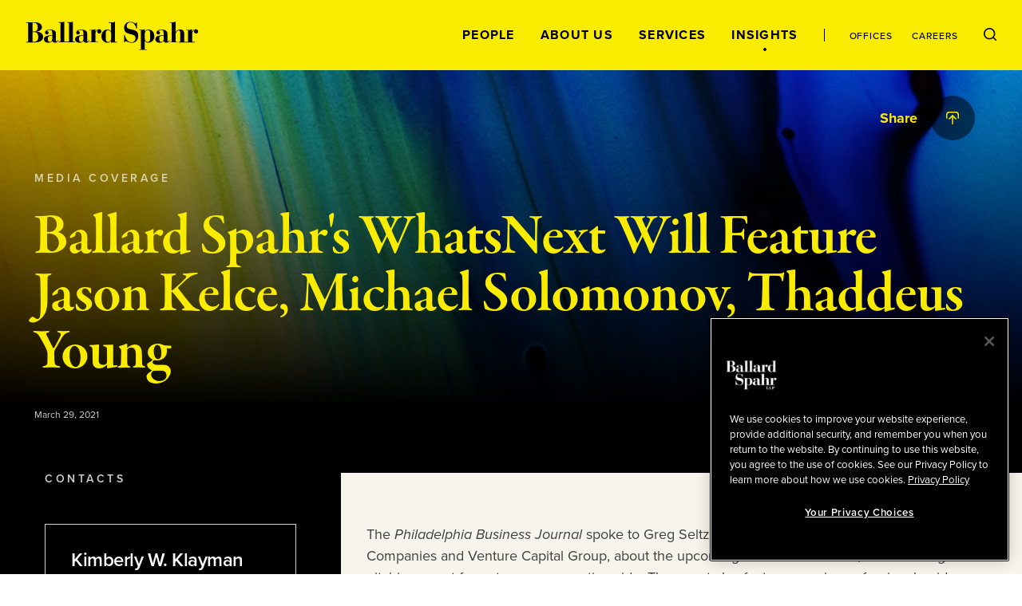

--- FILE ---
content_type: image/svg+xml
request_url: https://www.ballardspahr.com/_nuxt/7bdc8a9b1461f8cb565d56f0fdcbc464.svg
body_size: 3757
content:
<?xml version="1.0" encoding="UTF-8"?>
<svg version="1.1" xmlns="http://www.w3.org/2000/svg" xmlns:xlink="http://www.w3.org/1999/xlink">
<defs>

</defs>
<symbol id="i-arrow-left-circle" viewBox="0 0 56 56" fill="none" xmlns="http://www.w3.org/2000/svg"><circle cx="28" cy="28" r="28" fill="#F9EC00"/><path d="M37 28H19M28 37l-9-9 9-9" stroke="#000" stroke-width="2" stroke-linecap="round" stroke-linejoin="round"/></symbol>
<symbol id="i-arrow-right-circle" viewBox="0 0 56 56" fill="none" xmlns="http://www.w3.org/2000/svg"><circle cx="28" cy="28" r="28" fill="#F9EC00"/><path d="M19 28h18M28 19l9 9-9 9" stroke="#000" stroke-width="2" stroke-linecap="round" stroke-linejoin="round"/></symbol>
<symbol id="i-arrow-right" viewBox="0 0 20 20" fill="inherit" xmlns="http://www.w3.org/2000/svg"><path fill-rule="evenodd" clip-rule="evenodd" d="M0 10a1 1 0 011-1h18a1 1 0 110 2H1a1 1 0 01-1-1z"/><path fill-rule="evenodd" clip-rule="evenodd" d="M9.293.293a1 1 0 011.414 0l9 9a1 1 0 010 1.414l-9 9a1 1 0 01-1.414-1.414L17.586 10 9.293 1.707a1 1 0 010-1.414z"/></symbol>
<symbol id="i-calendar" viewBox="0 0 16 16" fill="none" xmlns="http://www.w3.org/2000/svg"><path d="M1.572 3c0-.79.64-1.429 1.428-1.429h10c.79 0 1.429.64 1.429 1.429v7.143a4.286 4.286 0 01-4.286 4.285H3c-.789 0-1.428-.64-1.428-1.428V3z" stroke="#fff" stroke-width="2" stroke-linecap="round" stroke-linejoin="round"/><path d="M1.572 5.143h12.857" stroke="#fff" stroke-width="2"/><path d="M12.286 9.428h-1.429c-.789 0-1.428.64-1.428 1.429V13c0 .789-.64 1.428-1.429 1.428H6.572" stroke="#fff" stroke-width="2" stroke-linecap="round" stroke-linejoin="round"/></symbol>
<symbol id="i-caret-down" viewBox="0 0 20 13" fill="inherit" xmlns="http://www.w3.org/2000/svg"><path fill-rule="evenodd" clip-rule="evenodd" d="M.35.24a1 1 0 011.41.11L10 9.962 18.24.35a1 1 0 011.52 1.302l-9 10.5a1 1 0 01-1.52 0l-9-10.5A1 1 0 01.35.24z"/></symbol>
<symbol id="i-caret-up" viewBox="0 0 20 13" fill="inherit" xmlns="http://www.w3.org/2000/svg"><path fill-rule="evenodd" clip-rule="evenodd" d="M19.65 12.76a1 1 0 01-1.41-.11L10 3.038 1.76 12.65a1 1 0 01-1.52-1.302l9-10.5a1 1 0 011.52 0l9 10.5a1 1 0 01-.11 1.41z"/></symbol>
<symbol id="i-category-alert" viewBox="0 0 56 56" fill="none" xmlns="http://www.w3.org/2000/svg"><circle cx="28" cy="28" r="28" fill="#F9EC00"/><path d="M25.931 21.172c.908-1.563 3.23-1.563 4.138 0l6.623 11.402c.89 1.533-.254 3.426-2.07 3.426H21.378c-1.815 0-2.959-1.893-2.069-3.426l6.623-11.402zM28 26v3M28 32v.01" stroke="#000" stroke-width="2" stroke-linecap="round" stroke-linejoin="round"/></symbol>
<symbol id="i-category-article" viewBox="0 0 56 56" fill="none" xmlns="http://www.w3.org/2000/svg"><circle cx="28" cy="28" r="28" fill="#F9EC00"/><path d="M21.5 36H34a3 3 0 003-3V20H24v13.5a2.5 2.5 0 01-2.5 2.5v0a2.5 2.5 0 01-2.5-2.5V28h4M28 28h5M28 24h5M28 32h3" stroke="#000" stroke-width="2" stroke-linecap="round" stroke-linejoin="round"/></symbol>
<symbol id="i-category-event" viewBox="0 0 56 56" fill="none" xmlns="http://www.w3.org/2000/svg"><circle cx="28" cy="28" r="28" fill="#F9EC00"/><path d="M19 21a2 2 0 012-2h14a2 2 0 012 2v10a6 6 0 01-6 6H21a2 2 0 01-2-2V21z" stroke="#000" stroke-width="2" stroke-linecap="round" stroke-linejoin="round"/><path d="M19 24h18" stroke="#000" stroke-width="2"/><path d="M34 30h-2a2 2 0 00-2 2v3a2 2 0 01-2 2h-2" stroke="#000" stroke-width="2" stroke-linecap="round" stroke-linejoin="round"/></symbol>
<symbol id="i-category-file" viewBox="0 0 56 56" fill="none" xmlns="http://www.w3.org/2000/svg"><circle cx="28" cy="28" r="28" fill="#F9EC00"/><path d="M37 28v5.143A3.857 3.857 0 0133.143 37H22.857A3.857 3.857 0 0119 33.143V28M28 19v12.857" stroke="#000" stroke-width="2" stroke-linecap="round" stroke-linejoin="round"/><path d="M33.143 26.714L28 31.857l-5.143-5.143" stroke="#000" stroke-width="2" stroke-linecap="round" stroke-linejoin="round"/></symbol>
<symbol id="i-category-podcast" viewBox="0 0 56 56" fill="none" xmlns="http://www.w3.org/2000/svg"><circle cx="28" cy="28" r="28" fill="#F9EC00"/><path d="M19 34v-6a9 9 0 0118 0v6" stroke="#000" stroke-width="2" stroke-linecap="round" stroke-linejoin="round"/><path d="M37 35a2 2 0 01-2 2h-1a2 2 0 01-2-2v-3a2 2 0 012-2h3v5zm-18 0a2 2 0 002 2h1a2 2 0 002-2v-3a2 2 0 00-2-2h-3v5z" stroke="#000" stroke-width="2" stroke-linecap="round" stroke-linejoin="round"/></symbol>
<symbol id="i-category-publication" viewBox="0 0 56 56" fill="none" xmlns="http://www.w3.org/2000/svg"><circle cx="28" cy="28" r="28" fill="#F9EC00"/><path d="M19 19h5.4c.954 0 1.87.421 2.544 1.172C27.62 20.922 28 21.939 28 23v14c0-.796-.285-1.559-.791-2.121-.506-.563-1.193-.879-1.909-.879H19V19zM37 19h-5.4c-.954 0-1.87.421-2.544 1.172C28.38 20.922 28 21.939 28 23v14c0-.796.285-1.559.791-2.121.506-.563 1.193-.879 1.909-.879H37V19z" stroke="#000" stroke-width="2" stroke-linecap="round" stroke-linejoin="round"/></symbol>
<symbol id="i-category-success-story" viewBox="0 0 56 56" fill="none" xmlns="http://www.w3.org/2000/svg"><circle cx="28" cy="28" r="28" fill="#F9EC00"/><path d="M30.189 30.189L37 28l-6.811-2.189L28 19l-2.189 6.811L19 28l6.811 2.189L28 37l2.189-6.811z" stroke="#000" stroke-width="2" stroke-miterlimit="10" stroke-linejoin="round"/><path d="M21 19v4M19 21h4M35 33v4M33 35h4" stroke="#000" stroke-width="2" stroke-linecap="round" stroke-linejoin="round"/></symbol>
<symbol id="i-category-whitepaper" viewBox="0 0 56 56" fill="none" xmlns="http://www.w3.org/2000/svg"><circle cx="28" cy="28" r="28" fill="#F9EC00"/><path d="M19 19h18v12a6 6 0 01-6 6H19V19z" stroke="#000" stroke-width="2" stroke-linecap="round" stroke-linejoin="round"/><path d="M34 31h-2c-1.105 0-2 .767-2 1.714v2.572c0 .947-.895 1.714-2 1.714h-2M23 27h10M23 23h10M23 31h4" stroke="#000" stroke-width="2" stroke-linecap="round" stroke-linejoin="round"/></symbol>
<symbol id="i-check" viewBox="0 0 20 16" fill="none" xmlns="http://www.w3.org/2000/svg"><path fill-rule="evenodd" clip-rule="evenodd" d="M19.707 1.02a1 1 0 010 1.415l-13 13a1 1 0 01-1.414 0l-5-5a1 1 0 111.414-1.414L6 13.314 18.293 1.02a1 1 0 011.414 0z" fill="#000"/></symbol>
<symbol id="i-close" viewBox="0 0 30 29" fill="none" xmlns="http://www.w3.org/2000/svg"><path fill-rule="evenodd" clip-rule="evenodd" d="M7.929 7.657a1 1 0 011.414 0l12.728 12.728a1 1 0 01-1.414 1.414L7.929 9.071a1 1 0 010-1.414z" fill="currentColor"/><path fill-rule="evenodd" clip-rule="evenodd" d="M7.929 21.799a1 1 0 010-1.414L20.657 7.657A1 1 0 1122.07 9.07L9.343 21.8a1 1 0 01-1.414 0z" fill="currentColor"/></symbol>
<symbol id="i-directions" viewBox="0 0 22 22" fill="none" xmlns="http://www.w3.org/2000/svg"><path d="M11 14.571v-1.428c0-1.184.96-2.143 2.143-2.143h6.948" stroke="#000" stroke-width="2" stroke-linecap="round" stroke-linejoin="round"/><path d="M16.556 7.464L20.09 11l-3.535 3.535M14.03 4.94l-1.515-1.516a2.143 2.143 0 00-3.03 0l-6.061 6.06a2.143 2.143 0 000 3.031l6.06 6.061a2.143 2.143 0 003.031 0l1.515-1.515" stroke="#000" stroke-width="2" stroke-linecap="round" stroke-linejoin="round"/></symbol>
<symbol id="i-download" viewBox="0 0 20 20" fill="none" xmlns="http://www.w3.org/2000/svg"><path d="M1 10V4.857A3.857 3.857 0 014.857 1h10.286A3.857 3.857 0 0119 4.857V10M10 19V6.143" stroke="currentColor" stroke-width="2" stroke-linecap="round" stroke-linejoin="round"/><path d="M4.855 11.286l5.143-5.143 5.143 5.143" stroke="currentColor" stroke-width="2" stroke-linecap="round" stroke-linejoin="round"/></symbol>
<symbol id="i-email" viewBox="0 0 20 16" fill="inherit" xmlns="http://www.w3.org/2000/svg"><path fill-rule="evenodd" clip-rule="evenodd" d="M0 4a4 4 0 014-4h12a4 4 0 014 4v8a4 4 0 01-4 4H4a4 4 0 01-4-4V4zm4-2a2 2 0 00-2 2v8a2 2 0 002 2h12a2 2 0 002-2V4a2 2 0 00-2-2H4z"/><path fill-rule="evenodd" clip-rule="evenodd" d="M.168 3.445a1 1 0 011.387-.277l7.336 4.89a2 2 0 002.218 0l7.336-4.89a1 1 0 011.11 1.664l-7.336 4.89a4 4 0 01-4.438 0L.445 4.833a1 1 0 01-.277-1.387z"/></symbol>
<symbol id="i-external-circle" viewBox="0 0 56 56" fill="none" xmlns="http://www.w3.org/2000/svg"><circle cx="28" cy="28" r="28" fill="#F9EC00"/><path d="M28 28l9-9M30 19h7v7M25 19h-3a3 3 0 00-3 3v12a3 3 0 003 3h12a3 3 0 003-3v-3" stroke="#000" stroke-width="2" stroke-linecap="round" stroke-linejoin="round"/></symbol>
<symbol id="i-external" viewBox="0 0 21 21" fill="none" xmlns="http://www.w3.org/2000/svg"><path fill-rule="evenodd" clip-rule="evenodd" d="M19.707 2.707l-9 9a1 1 0 01-1.414-1.414l9-9a1 1 0 111.414 1.414z" fill="#000"/><path fill-rule="evenodd" clip-rule="evenodd" d="M11 2a1 1 0 011-1h7a1 1 0 011 1v7a1 1 0 11-2 0V3h-6a1 1 0 01-1-1zM0 5a4 4 0 014-4h3a1 1 0 010 2H4a2 2 0 00-2 2v12a2 2 0 002 2h12a2 2 0 002-2v-3a1 1 0 112 0v3a4 4 0 01-4 4H4a4 4 0 01-4-4V5z" fill="#000"/></symbol>
<symbol id="i-facebook" viewBox="0 0 8 14" fill="inherit" xmlns="http://www.w3.org/2000/svg"><path d="M2.333 4.778H.667V7h1.666v6.667h2.778V7h2.023l.2-2.222H5.11v-.926c0-.53.107-.74.62-.74h1.602V.332H5.218c-1.998 0-2.885.88-2.885 2.564v1.88z"/></symbol>
<symbol id="i-filter" viewBox="0 0 20 18" fill="none" xmlns="http://www.w3.org/2000/svg"><path fill-rule="evenodd" clip-rule="evenodd" d="M3 2a1 1 0 100 2 1 1 0 000-2zM0 3a3 3 0 116 0 3 3 0 01-6 0z" fill="#000"/><path fill-rule="evenodd" clip-rule="evenodd" d="M4 3a1 1 0 011-1h14a1 1 0 110 2H5a1 1 0 01-1-1zM17 14a1 1 0 100 2 1 1 0 000-2zm-3 1a3 3 0 116 0 3 3 0 01-6 0z" fill="#000"/><path fill-rule="evenodd" clip-rule="evenodd" d="M0 15a1 1 0 011-1h14a1 1 0 110 2H1a1 1 0 01-1-1zM10 8a1 1 0 100 2 1 1 0 000-2zM7 9a3 3 0 116 0 3 3 0 01-6 0z" fill="#000"/><path fill-rule="evenodd" clip-rule="evenodd" d="M0 9a1 1 0 011-1h7a1 1 0 010 2H1a1 1 0 01-1-1zM11 9a1 1 0 011-1h7a1 1 0 110 2h-7a1 1 0 01-1-1z" fill="#000"/></symbol>
<symbol id="i-instagram" viewBox="0 0 17 16" fill="none" xmlns="http://www.w3.org/2000/svg"><path d="M8.636 1.442c2.136 0 2.39.008 3.234.047 2.168.098 3.18 1.127 3.28 3.279.038.843.045 1.097.045 3.233s-.008 2.389-.046 3.232c-.1 2.15-1.11 3.181-3.28 3.28-.843.038-1.095.046-3.233.046-2.136 0-2.389-.008-3.232-.046-2.174-.1-3.18-1.133-3.28-3.28-.038-.844-.046-1.096-.046-3.233 0-2.136.008-2.389.046-3.233.1-2.151 1.11-3.18 3.28-3.279.844-.038 1.096-.046 3.232-.046zm0-1.442C6.464 0 6.192.01 5.338.048 2.433.181.818 1.793.685 4.701.645 5.555.636 5.827.636 8s.01 2.445.048 3.299c.134 2.905 1.746 4.52 4.654 4.653.854.039 1.126.048 3.298.048 2.173 0 2.446-.01 3.3-.048 2.902-.133 4.52-1.745 4.652-4.653.04-.854.048-1.126.048-3.299s-.009-2.445-.048-3.298c-.13-2.903-1.744-4.52-4.652-4.653C11.082.009 10.809 0 8.636 0zm0 3.892a4.108 4.108 0 100 8.216 4.108 4.108 0 000-8.216zm0 6.775a2.666 2.666 0 110-5.333 2.666 2.666 0 010 5.333zm4.271-7.897a.96.96 0 100 1.92.96.96 0 000-1.92z" fill="#000"/></symbol>
<symbol id="i-linkedin" viewBox="0 0 13 14" fill="inherit" xmlns="http://www.w3.org/2000/svg"><path d="M3.031 13.667H.193V4.885H3.03v8.782zM1.612 3.58C.75 3.58.051 2.854.051 1.957.05 1.061.749.334 1.612.334s1.561.727 1.561 1.623c0 .897-.7 1.623-1.561 1.623zm11.355 10.087h-2.836V9.48c0-2.753-2.841-2.52-2.841 0v4.188H4.45V4.885h2.84v1.6c1.237-2.366 5.677-2.542 5.677 2.265v4.917z"/></symbol>
<symbol id="i-logo-stacked" viewBox="0 0 143 83" fill="none" xmlns="http://www.w3.org/2000/svg"><path d="M10.4 32.6h2c4.5 0 6.9-2.3 6.9-7.7 0-4.7-2.3-7.6-6.2-7.6h-2.7v15.3zm0-16.1h2.4c2.7 0 5.6-1.7 5.6-6.3 0-5.2-1.8-7.4-5.6-7.4h-2.4v13.7zM.5 32.6h3V2.8h-3V2h14.2c5 0 10.4 2.2 10.4 7.4 0 4.8-4.9 6.8-9.1 7.1v.1c6.1 0 10.9 2.9 10.9 8.2 0 4.9-4.4 8.6-12.7 8.6H.5v-.8zM41.1 22.9l-3.5.4c-2.9.3-3.2 1.9-3.2 4.2 0 2.3.1 5.1 3.2 5.1 2.1 0 3.4-2.1 3.5-4.5v-5.2zm5.9 6.9c0 1.4.2 2.2 1 2.2 1.1 0 1.6-1.3 1.6-2.5h.8c0 2.6-1.9 4.4-4.8 4.4-2 0-3.7-.9-4.5-2.8-1.2 2.1-4.2 2.8-6 2.8-3.4 0-6.9-1.6-6.9-5.4 0-4.6 4.4-5.7 8.5-6l4.4-.4v-3.7c0-2.7-.4-4.3-3.8-4.3-1.5 0-4.1.4-4.1 1.3 0 .8 2.3.6 2.3 2.8 0 1.6-1 2.7-2.7 2.7-2 0-2.9-1.3-2.9-2.9 0-2.5 3.3-4.7 7.7-4.7 4.6 0 9.4 1.2 9.4 6.3v10.2zM73.4 32.6V.6c-.8 1.3-3.3 1.3-6.4 1.3h-2.8v.8h3.1v29.8h-7.2V.7C59.3 2 56.8 2 53.7 2h-2.8v.8H54v29.8h-3.1v.8h25.6v-.8h-3.1zM89.8 22.9l-3.5.4c-2.9.3-3.2 1.9-3.2 4.2 0 2.3.1 5.1 3.2 5.1 2.1 0 3.4-2.1 3.5-4.5v-5.2zm5.9 6.9c0 1.4.2 2.2 1 2.2 1.1 0 1.6-1.3 1.6-2.5h.8c0 2.6-1.9 4.4-4.8 4.4-2 0-3.7-.9-4.5-2.8-1.2 2.1-4.2 2.8-6 2.8-3.4 0-6.9-1.6-6.9-5.4 0-4.6 4.4-5.7 8.5-6l4.4-.4v-3.7c0-2.7-.5-4.3-3.8-4.3-1.5 0-4.1.4-4.1 1.3 0 .8 2.3.6 2.3 2.8 0 1.6-1 2.7-2.7 2.7-2 0-2.9-1.3-2.9-2.9 0-2.5 3.3-4.7 7.7-4.7 4.6 0 9.4 1.2 9.4 6.3v10.2zM99.3 32.6h3.1v-18h-3.1v-.8h3.1c1.8 0 5.1 0 6.1-1.2v4.5h.1c.8-2.2 3-4.2 5.9-4.2 2.1 0 3.5 1.3 3.5 3.4 0 1.7-1.2 3.3-3.4 3.3-1.7 0-3-1.2-3-2.9 0-1.1.3-1.8 1.1-2.6h-.3c-2.8 1.2-3.9 3.7-3.9 7.1v11.4h4.1v.8H99.3v-.8zM133.1 19.7c0-2.5-1.8-5.4-4.8-5.4-2.8 0-3.6 2.5-3.6 5.5v6.4c0 4.5 1.1 6.6 3.8 6.6 2.9 0 4.6-2.8 4.6-5.3v-7.8zM129.4 2h3.4c3.2 0 5.6 0 6.4-1.4v31.9h3.1v.8h-3.1c-1.6 0-4.6 0-6.1.5v-3.3h-.1c-1.1 2-2.7 3.3-5.6 3.3-4.5 0-9.4-3.8-9.4-10 0-5.7 3.5-10.7 9.5-10.7 2.8 0 4.5 1.2 5.5 3.4h.1V2.8h-3.7V2zM26.9 58.6h.8c1.1 5 4.5 11.7 10.5 11.7 3.8 0 6.4-2.4 6.4-6.3 0-9.7-17.8-2.7-17.8-16.1 0-5.9 3.9-9.6 9.8-9.6 4.5 0 5.9 2.4 7.9 2.4 1.3 0 1.4-1.2 1.4-1.7h.8v10h-.8c-1.1-4.7-3.6-9.9-9.2-9.9-3.4 0-5.9 2.3-5.9 5.7 0 8.6 18.1 1.8 18.1 15.1 0 6.9-3.9 11.2-10.2 11.2-3.9 0-7.5-2.3-9.3-2.3-1.2 0-1.6.8-1.6 1.7H27V58.6h-.1zM67.5 56.4c0-3.1-1.2-5.1-3.6-5.1-3 0-4.8 2.9-4.8 5.4v7.8c0 2.6 1.7 5.4 4.6 5.4 2.5 0 3.8-1.9 3.8-6.2v-7.3zm-17.7 25h3.1V51.6h-3.1v-.8h2.8c3.2 0 5.6 0 6.4-1.4v4.3h.1c1.2-2.4 3.2-3.4 5.5-3.4 6 0 9.5 5 9.5 10.7 0 6.2-4.9 10-9.4 10-2.9 0-4.5-1.2-5.6-3.3H59v13.7h3.4v.8H49.8v-.8zM88.5 59.9l-3.5.4c-2.9.3-3.2 1.9-3.2 4.2 0 2.3.1 5.1 3.2 5.1 2.1 0 3.4-2.1 3.5-4.5v-5.2zm5.9 6.9c0 1.4.2 2.2 1 2.2 1.1 0 1.6-1.3 1.6-2.5h.8c0 2.6-1.9 4.4-4.8 4.4-2 0-3.7-.9-4.5-2.8-1.2 2.1-4.2 2.8-6 2.8-3.4 0-6.9-1.6-6.9-5.4 0-4.6 4.4-5.7 8.5-6l4.4-.4v-3.7c0-2.7-.4-4.3-3.8-4.3-1.5 0-4.1.4-4.1 1.3 0 .8 2.3.6 2.3 2.8 0 1.6-1 2.7-2.7 2.7-2 0-2.9-1.3-2.9-2.9 0-2.5 3.3-4.7 7.7-4.7 4.6 0 9.4 1.2 9.4 6.3v10.2zM138.9 50c-2.9 0-5 2-5.9 4.2h-.1v-4.5c-.9 1.2-4.2 1.2-6.1 1.2h-3.1v.8h3.1v18h-6.2V57.1c0-4.8-2.1-6.9-6.3-6.9-3 0-5.9 1.6-7.1 4.1h-.1V37.7c-.8 1.3-3.3 1.3-6.4 1.3h-2.8v.8h3.1v29.8h-3.1v.8h11.9v-.8h-2.6V57.4c0-2.3 2.2-5.5 4.7-5.5 1.3 0 2.6.5 2.6 3.7v14.1H112v.8h25.1v-.8H133V58.2c0-3.4 1.1-5.8 3.9-7.1h.2c-.8.8-1.1 1.5-1.1 2.6 0 1.7 1.3 2.9 3 2.9 2.1 0 3.4-1.6 3.4-3.3 0-2-1.4-3.3-3.5-3.3z" fill="#000"/></symbol>
<symbol id="i-minus" viewBox="0 0 20 3" fill="inherit" xmlns="http://www.w3.org/2000/svg"><path fill-rule="evenodd" clip-rule="evenodd" d="M0 1.728a1 1 0 011-1h18a1 1 0 110 2H1a1 1 0 01-1-1z"/></symbol>
<symbol id="i-pdf" viewBox="0 0 26 26" fill="inherit" xmlns="http://www.w3.org/2000/svg"><path d="M6.487 10.613H4.875a.762.762 0 00-.762.764l.012 5.787a.762.762 0 101.523 0v-1.757l.839-.003c1.338 0 2.427-1.075 2.427-2.395 0-1.321-1.089-2.396-2.427-2.396zm0 3.267l-.843.003a211.719 211.719 0 01-.005-1.746h.848c.49 0 .904.399.904.872 0 .472-.414.871-.904.871zM12.966 10.613h-1.591a.761.761 0 00-.762.763l.012 5.62a.761.761 0 00.761.758h.003c.048 0 1.183-.004 1.637-.012 1.721-.03 2.97-1.527 2.97-3.558 0-2.136-1.218-3.57-3.03-3.57zm.033 5.605c-.197.004-.537.007-.853.009-.003-.662-.007-3.403-.008-4.09h.828c1.398 0 1.507 1.566 1.507 2.047 0 1-.456 2.017-1.474 2.034zM21.017 12.078a.762.762 0 100-1.523h-2.33a.762.762 0 00-.761.761v5.747a.762.762 0 101.523 0v-2.166h1.382a.762.762 0 000-1.524H19.45v-1.295h1.567z"/><path d="M23.258 7.363h-.559v-.217c0-.98-.37-1.91-1.045-2.62l-3.163-3.338A3.825 3.825 0 0015.727 0H5.586A2.288 2.288 0 003.3 2.285v5.078h-.559A2.288 2.288 0 00.457 9.648v9.141a2.288 2.288 0 002.285 2.285h.559v2.64A2.288 2.288 0 005.586 26h14.828a2.288 2.288 0 002.285-2.285v-2.64h.559a2.288 2.288 0 002.285-2.286V9.65a2.288 2.288 0 00-2.285-2.286zM4.824 2.285c0-.42.342-.762.762-.762h10.14c.625 0 1.23.26 1.66.713l3.163 3.338c.404.426.627.985.627 1.572v.217H4.824V2.285zm16.352 21.43c0 .42-.342.762-.762.762H5.586a.763.763 0 01-.762-.762v-2.64h16.352v2.64zm2.844-4.926c0 .42-.342.762-.762.762H2.742a.763.763 0 01-.762-.762V9.65c0-.42.342-.762.762-.762h20.516c.42 0 .762.341.762.761v9.141z"/></symbol>
<symbol id="i-play" viewBox="0 0 56 56" fill="none" xmlns="http://www.w3.org/2000/svg"><circle cx="28" cy="28" r="28" fill="#F9EC00"/><path clip-rule="evenodd" d="M23.867 35.62A2 2 0 0121 33.818V22.291c0-1.5 1.59-2.466 2.921-1.776l11.527 5.98c1.463.76 1.432 2.863-.053 3.578L23.867 35.62z" stroke="#000" stroke-width="2" stroke-linecap="round" stroke-linejoin="round"/></symbol>
<symbol id="i-plus" viewBox="0 0 20 21" fill="inherit" xmlns="http://www.w3.org/2000/svg"><path fill-rule="evenodd" clip-rule="evenodd" d="M10 .728a1 1 0 011 1v18a1 1 0 11-2 0v-18a1 1 0 011-1z"/><path fill-rule="evenodd" clip-rule="evenodd" d="M0 10.728a1 1 0 011-1h18a1 1 0 110 2H1a1 1 0 01-1-1z"/></symbol>
<symbol id="i-print" viewBox="0 0 20 20" fill="inherit" xmlns="http://www.w3.org/2000/svg"><path fill-rule="evenodd" clip-rule="evenodd" d="M0 8a4 4 0 014-4h12a4 4 0 014 4v7a1 1 0 01-1 1h-4a1 1 0 110-2h3V8a2 2 0 00-2-2H4a2 2 0 00-2 2v6h3a1 1 0 110 2H1a1 1 0 01-1-1V8z"/><path fill-rule="evenodd" clip-rule="evenodd" d="M4 13a1 1 0 011-1h10a1 1 0 011 1v6a1 1 0 01-1 1H5a1 1 0 01-1-1v-6zm2 1v4h8v-4H6zM4 1a1 1 0 011-1h10a1 1 0 011 1v4a1 1 0 01-1 1H5a1 1 0 01-1-1V1zm2 1v2h8V2H6zM13 9a1 1 0 011-1h1a1 1 0 110 2h-1a1 1 0 01-1-1z"/></symbol>
<symbol id="i-search" viewBox="0 0 20 20" fill="inherit" xmlns="http://www.w3.org/2000/svg"><path fill-rule="evenodd" clip-rule="evenodd" d="M8.998 2A6.999 6.999 0 002 9a6.999 6.999 0 1013.995 0c0-3.866-3.133-7-6.997-7zM0 9c0-4.97 4.028-9 8.998-9s8.998 4.03 8.998 9-4.029 9-8.998 9C4.028 18 0 13.97 0 9z"/><path fill-rule="evenodd" clip-rule="evenodd" d="M13.944 13.943a1 1 0 011.414 0l4.35 4.35a1 1 0 11-1.415 1.414l-4.349-4.35a1 1 0 010-1.414z"/></symbol>
<symbol id="i-share" viewBox="0 0 20 20" fill="inherit" xmlns="http://www.w3.org/2000/svg"><path fill-rule="evenodd" clip-rule="evenodd" d="M1 9a1 1 0 011 1v5.143A2.857 2.857 0 004.857 18h10.286A2.857 2.857 0 0018 15.143V10a1 1 0 112 0v5.143A4.857 4.857 0 0115.143 20H4.857A4.857 4.857 0 010 15.143V10a1 1 0 011-1z"/><path fill-rule="evenodd" clip-rule="evenodd" d="M11 1v12.857a1 1 0 11-2 0V1a1 1 0 112 0z"/><path fill-rule="evenodd" clip-rule="evenodd" d="M4.15 6.85a1 1 0 010-1.414L9.293.293a1 1 0 011.414 0l5.143 5.143a1 1 0 01-1.414 1.414L10 2.414 5.564 6.85a1 1 0 01-1.414 0z"/></symbol>
<symbol id="i-twitter" viewBox="0 0 1200 1227" fill="inherit" xmlns="http://www.w3.org/2000/svg"><path d="M714.163 519.284L1160.89 0h-105.86L667.137 450.887 357.328 0H0l468.492 681.821L0 1226.37h105.866l409.625-476.152 327.181 476.152H1200L714.137 519.284h.026zM569.165 687.828l-47.468-67.894-377.686-540.24h162.604l304.797 435.991 47.468 67.894 396.2 566.721H892.476L569.165 687.854v-.026z"/></symbol>
<symbol id="i-vcard" xmlns="http://www.w3.org/2000/svg" viewBox="0 0 32 28" data-code="62140" data-tags="address-card-o,vcard-o"><path d="M16 17.672c0 1.36-.89 2.328-2 2.328H6c-1.11 0-2-.969-2-2.328 0-2.422.594-5.11 3.063-5.11C7.828 13 8.859 13.75 10 13.75s2.172-.75 2.938-1.187c2.468 0 3.062 2.687 3.062 5.109zm-2.453-8.125c0 1.969-1.594 3.547-3.547 3.547s-3.547-1.578-3.547-3.547C6.453 7.594 8.047 6 10 6s3.547 1.594 3.547 3.547zM28 16.5v1c0 .281-.219.5-.5.5h-9a.494.494 0 01-.5-.5v-1c0-.281.219-.5.5-.5h9c.281 0 .5.219.5.5zm0-3.937v.875a.56.56 0 01-.562.562h-8.875a.56.56 0 01-.563-.562v-.875a.56.56 0 01.563-.563h8.875a.56.56 0 01.562.563zM28 8.5v1c0 .281-.219.5-.5.5h-9a.494.494 0 01-.5-.5v-1c0-.281.219-.5.5-.5h9c.281 0 .5.219.5.5zm2 15v-19c0-.266-.234-.5-.5-.5h-27c-.266 0-.5.234-.5.5v19c0 .266.234.5.5.5H8v-1.5c0-.281.219-.5.5-.5h1c.281 0 .5.219.5.5V24h12v-1.5c0-.281.219-.5.5-.5h1c.281 0 .5.219.5.5V24h5.5c.266 0 .5-.234.5-.5zm2-19v19c0 1.375-1.125 2.5-2.5 2.5h-27A2.507 2.507 0 010 23.5v-19C0 3.125 1.125 2 2.5 2h27C30.875 2 32 3.125 32 4.5z" fill="inherit"/></symbol>
</svg>